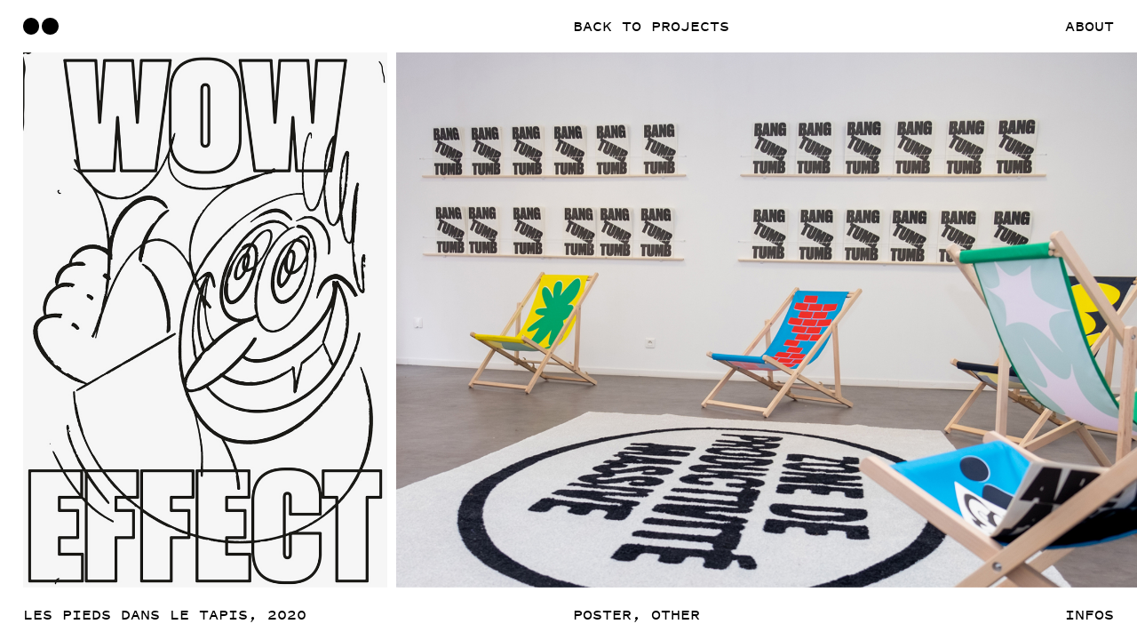

--- FILE ---
content_type: text/html; charset=UTF-8
request_url: https://choquelegoff.com/projects/pieds-tapis
body_size: 2561
content:
<!DOCTYPE html>
<html lang="">
<head>
    <meta charset="utf-8" />
    <title>&#x25cf;&#x25cf; Atelier Choque Le Goff – Les pieds dans le tapis</title>

    <meta http-equiv="X-UA-Compatible" content="IE=edge">
    <meta name="viewport" content="width=device-width, initial-scale=1">
    <meta name="generator" content="GravCMS" />
<meta name="description" content="Atelier Choque Le Goff is an independant graphic design studio" />
<meta name="keywords" content="art direction, graphic design, typography, paris" />
<meta name="author" content="Atelier Choque Le Goff" />
    <meta property="og:title" content="&#x25cf;&#x25cf; Atelier Choque Le Goff – Les pieds dans le tapis" />
<meta property="og:type" content="article" />
<meta property="og:url" content="https://choquelegoff.com/projects/pieds-tapis" />

                                                <meta property="og:image" content="https://choquelegoff.com/images/2/b/0/d/e/2b0de688919a0b1b0a92facc5b0178793c12cadb-20200228affichewow-slideshow.jpeg" />
                                                                                                
    <meta property="og:description" content=" In February 2020 we were invited by My Monkey gallery in Nancy for our first solo show. The exhibition features books, custom deckchairs and a carpet. Thought as a reading room, drawings, texts, hijacked words, images and logos are gathered to create a poetic and tragic space. It is a personal free exploration&hellip;…" />

    

    <link rel="canonical" href="https://choquelegoff.com/projects/pieds-tapis" />

    

                            <link href="/user/themes/choquelegoff/css/normalize.css" type="text/css" rel="stylesheet">
<link href="/user/themes/choquelegoff/css/styles.css" type="text/css" rel="stylesheet">
<link href="/user/plugins/markdown-notices/assets/notices.css" type="text/css" rel="stylesheet">
<link href="/user/plugins/form/assets/form-styles.css" type="text/css" rel="stylesheet">
<link href="/user/plugins/login/css/login.css" type="text/css" rel="stylesheet">


                    <script src="/system/assets/jquery/jquery-2.x.min.js"></script>


</head>

<body class=" body--default">

    
    <menu>
        <div class="menu-container">
            <div class="logo"><a href="https://choquelegoff.com" title="Atelier Choque Le Goff"><div></div><div></div><span>Atelier Choque Le Goff</span></a></div>            
                            <ul class="nav-back">
                    <a href="https://choquelegoff.com" title="Back to projects" class="back-projects nav-underline">Back to projects</a>
                </ul>
            
            <div class="nav-right-container">
                                                                                                                                    <a href="/about" title="About" class="nav-underline">About</a>
                                                </div>
            <div class="clear"></div>
        </div>
    </menu>

    


    
    
    <div class="slideshow-wrapper">
        <div class="slideshow-container">
                            <div class="slideshow-item">
                            <img class="resizable" srcset="/images/d/1/8/2/3/d18238a31dade45577c045a202631eb20bf6402e-20200228affichewow-slideshow640w.jpeg 640w, /images/f/0/c/8/9/f0c89c07676b00d1fbb781902e402f96f9b318cf-20200228affichewow-slideshow1540w.jpeg 1540w, /images/d/4/2/f/2/d42f230d6ba93d9cd4afa967a8f965d594b5d009-20200228affichewow-slideshow.jpeg 1704w" data-image="" src="/images/d/4/2/f/2/d42f230d6ba93d9cd4afa967a8f965d594b5d009-20200228affichewow-slideshow.jpeg" alt="" >
                </div>
                            <div class="slideshow-item">
                            <img class="resizable" srcset="/images/3/b/3/2/5/3b3255be616da9ec4b218172b1a495bf1c9396b0-choquelegoff01640w.jpeg 640w, /images/a/6/d/6/b/a6d6bf9a18d8f09fc9f1760adda6380332423cd7-choquelegoff011540w.jpeg 1540w, /images/4/d/4/4/2/4d442230c92e992bbb31e0e80333fb14ae617c12-choquelegoff012440w.jpeg 2440w, /images/b/c/6/7/6/bc6763fc9138b4a34cf69af20c701a0d25806514-choquelegoff013340w.jpeg 3340w, /user/pages/Projects/pieds-tapis/choquelegoff_01.jpg 3752w" data-image="" src="/user/pages/Projects/pieds-tapis/choquelegoff_01.jpg" alt="" >
                </div>
                            <div class="slideshow-item">
                            <img class="resizable" srcset="/images/0/a/e/a/1/0aea1795b724ae0b57f496a71e7bab7c22aea813-choquelegoff02640w.jpeg 640w, /images/7/0/1/3/5/70135394a57cc068a64fe32e0dd65ab8309b53c8-choquelegoff021540w.jpeg 1540w, /user/pages/Projects/pieds-tapis/choquelegoff_02.jpg 1699w" data-image="" src="/user/pages/Projects/pieds-tapis/choquelegoff_02.jpg" alt="" >
                </div>
                            <div class="slideshow-item">
                            <img class="resizable" srcset="/images/4/6/1/d/f/461dfc7555d24bb67c1a0b1862dd77c1c0929c28-pieds-tapis2640w.jpeg 640w, /images/7/3/8/e/2/738e2108e13e115c4cc7b5c20285fc9f60ad300b-pieds-tapis21540w.jpeg 1540w, /user/pages/Projects/pieds-tapis/pieds-tapis2.jpg 1913w" data-image="" src="/user/pages/Projects/pieds-tapis/pieds-tapis2.jpg" alt="" >
                </div>
                            <div class="slideshow-item">
                            <img class="resizable" srcset="/images/e/1/b/c/7/e1bc73cb5c7b0dba61f4f3e6dda44e8e340ea920-choquelegoff04640w.jpeg 640w, /images/c/b/1/4/2/cb142b676217f9f0aa77bca61d935405cec04078-choquelegoff041540w.jpeg 1540w, /user/pages/Projects/pieds-tapis/choquelegoff_04.jpg 1686w" data-image="" src="/user/pages/Projects/pieds-tapis/choquelegoff_04.jpg" alt="" >
                </div>
                            <div class="slideshow-item">
                            <img class="resizable" srcset="/images/7/f/7/0/e/7f70e9c572be59501596915472dbfa717f813864-pieds-tapis1640w.jpeg 640w, /images/1/a/1/e/0/1a1e096b5b13ed621313c9a566b8049545c90567-pieds-tapis11540w.jpeg 1540w, /user/pages/Projects/pieds-tapis/pieds-tapis1.jpg 1913w" data-image="" src="/user/pages/Projects/pieds-tapis/pieds-tapis1.jpg" alt="" >
                </div>
                            <div class="slideshow-item">
                            <img class="resizable" srcset="/images/3/6/2/8/a/3628a2241d47a6da9524ebf6cc7603685b801270-choquelegoff09640w.jpeg 640w, /images/8/c/4/0/c/8c40cde8d6da5555da0e8eafb7481186bf978370-choquelegoff091540w.jpeg 1540w, /images/6/b/1/4/f/6b14f76810ad67f3f403be445cf2dda3f6fd03a3-choquelegoff092440w.jpeg 2440w, /images/2/6/6/7/a/2667a5de0369aed275fabeefee572f51ddc995a5-choquelegoff093340w.jpeg 3340w, /user/pages/Projects/pieds-tapis/choquelegoff_09.jpg 3751w" data-image="" src="/user/pages/Projects/pieds-tapis/choquelegoff_09.jpg" alt="" >
                </div>
                            <div class="slideshow-item">
                            <img class="resizable" srcset="/images/4/d/3/7/a/4d37a06dd9fd67ac254b65c071fd446f52909113-20200228afficheexpo-slideshow640w.jpeg 640w, /images/4/5/7/3/8/45738fa918dd6ffca4787ab719eb935171a9b004-20200228afficheexpo-slideshow1540w.jpeg 1540w, /user/pages/Projects/pieds-tapis/20200228_affiche_expo-slideshow.jpg 1768w" data-image="" src="/user/pages/Projects/pieds-tapis/20200228_affiche_expo-slideshow.jpg" alt="" >
                </div>
                    </div>
        <div class="button-slideshow" id="prev-slideshow"></div>
        <div class="button-slideshow button-slideshow--active" id="next-slideshow"></div>
    </div>
    
        

    <div class="project-infos">
        <div class="project-infos-animation">
            <div class="project-infos-header">
                <div class="project-infos-title">
                    <h1>Les pieds dans le tapis</h1>, 2020
                </div>
                <div class="cross" id="cross-projet"><div>+</div></div>
                    <div class="project-infos-filter">
                                                    Poster,                                                    Other                                            </div>
                    <div class="project-infos-slide">
                        Infos
                    </div>
                    <div class="clear"></div>
                </div>
            <div class="project-infos-content">
                                    <div class="project-infos-description">
                        <p>In February 2020 we were invited by My Monkey gallery in Nancy for our first solo show. The exhibition features books, custom deckchairs and a carpet. Thought as a reading room, drawings, texts, hijacked words, images and logos are gathered to create a poetic and tragic space. It is a personal free exploration about the causes of a potential world wide krach.</p>
                    </div>
                                                                <div class="clear"></div>
            </div>
        </div>
    </div>


 

<script type="text/javascript" src="/user/themes/choquelegoff/js/all.js"></script>

    <script type="text/javascript" src="/user/themes/choquelegoff/js/projects.js"></script>
    <script type="text/javascript" src="/user/themes/choquelegoff/js/project-item.js"></script>

</body>
</html>

--- FILE ---
content_type: text/css
request_url: https://choquelegoff.com/user/themes/choquelegoff/css/styles.css
body_size: 3540
content:
@charset "UTF-8";
* {
  -webkit-box-sizing: border-box;
  box-sizing: border-box;
  -moz-osx-font-smoothing: grayscale;
  text-rendering: optimizeLegibility;
  -webkit-font-smoothing: antialiased;
  -moz-font-smoothing: antialiased;
  font-smoothing: antialiased;
  font-smooth: never;
  -moz-font-smooth: never;
}

@font-face {
  font-family: 'pitch';
  src: url("../fonts/pitch-sans-web-semibold.eot");
  src: url("../fonts/pitch-sans-web-semibold.woff") format("woff"), url("../fonts/pitch-sans-web-semibold.woff2") format("woff");
  font-weight: normal;
  font-style: normal;
}

body {
  margin: 0;
  background-color: white;
  font-family: 'jl';
  overflow-x: hidden;
}

.body--blocked {
  overflow: hidden;
}

ul {
  margin: 0;
  padding: 0;
}

a {
  color: #000;
  text-decoration: none;
}

.about-meta a, .about-credits a, .project-infos-meta a {
  text-decoration: underline;
  -webkit-text-decoration-style: dotted;
          text-decoration-style: dotted;
}

.about-meta a:hover, .about-credits a:hover, .project-infos-meta a:hover {
  text-decoration: none;
}

.clear {
  position: relative;
  clear: both;
}

menu {
  margin: 0;
  padding: 0;
  position: fixed;
  top: 0;
  left: 0;
  width: 100%;
  z-index: 10000;
  -webkit-transition: -webkit-transform .5s ease-out;
  transition: -webkit-transform .5s ease-out;
  transition: transform .5s ease-out;
  transition: transform .5s ease-out, -webkit-transform .5s ease-out;
  -webkit-transform: translateY(0);
          transform: translateY(0);
}

menu .menu-container {
  background-color: white;
  position: relative;
  width: 100%;
}

menu .logo {
  margin: 0;
  padding: 0;
  position: relative;
  float: left;
  text-transform: uppercase;
}

menu .logo div {
  background-color: #000;
  border-radius: 50%;
  display: inline-block;
}

menu .nav-filters {
  margin: 0;
}

menu .nav-filters li {
  list-style: none;
}

menu .nav-back  {
  text-transform: uppercase;
}

menu .nav-right-container {
  position: relative;
  float: right;
  text-transform: uppercase;
}

menu .nav-underline:hover {
  text-decoration: underline;
}

menu .filters {
  cursor: pointer;
}

.about-main p {
  margin: 0;
}

.about-infos p {
  margin: 0;
}

.about-infos a {
  display: inline-block;
}

.about-infos a:hover {
  border-bottom: none;
}

.about-meta {
  clear: both;
}

.about-meta ul {
  list-style-type: none;
  margin: 0;
  padding: 0;
  position: relative;
  float: left;
}

/* feed */
.feed-col {
  position: relative;
  float: left;
  width: calc((-2.5vw + 100%)/4);
  margin-right: 0.8vw;
}

.feed-col:nth-child(4) {
  margin-right: 0;
}

.feed-col .feed-a:last-child .feed-project {
  margin: 0;
}

.feed-a a {
  cursor: url("plus.svg"), auto;
}

.feed-project {
  width: 100%;
  position: relative;
  overflow: hidden;
}

.feed-project img, .feed-project video {
  width: 100%;
  display: block;
}

.feed-project .feed-placeholder {
  opacity: 0;
}

.feed-project .lazy-loaded {
  position: absolute;
  top: 0;
  left: 0;
}

.feed-project .feed-project-infos {
  width: 100%;
}

.feed-project .feed-project-infos h2 {
  margin: 0;
  padding: 0;
}

/* Project */
.slideshow-container {
  width: 100%;
}

.project-infos {
  position: fixed;
  bottom: 0;
  left: 0;
  width: 100vw;
  font-size: .8vw;
  line-height: .96vw;
  font-weight: 100;
  font-family: 'pitch', monospace;
  -webkit-transform: translateY(100%);
          transform: translateY(100%);
  z-index: 3000;
}

.project-infos .project-infos-animation {
  background-color: #ffff;
}

.project-infos .project-infos-header {
  text-transform: uppercase;
}

.project-infos h1 {
  margin: 0;
  padding: 0;
}

/* Tablettes + Ordinateur ----------------------------------------------------- */
@media screen and (min-width: 981px) {
  body {
    padding: 4.6vw 2vw 2vw 2vw;
  }
  menu .menu-container {
    padding: 1.6vw 2vw 1.6vw 2vw;
    font-size: 1.44vw;
    line-height: 1.44vw;
    font-weight: 100;
    font-family: 'pitch', sans-serif;
  }
  menu .logo {
    font-size: 1.44vw;
    line-height: 1.44vw;
    font-weight: 100;
    font-family: 'pitch', sans-serif;
    z-index: 20;
  }
  menu .logo div {
    height: 1.44vw;
    width: 1.44vw;
    margin: -.3vw .25vw 0 0;
    display: inline-block;
    vertical-align: middle;
  }
  menu .logo span {
    margin-left: .4vw;
    display: none;
  }
  menu .logo:hover span {
    display: inline-block;
  }
  menu .nav-filters {
    position: absolute;
    width: 100%;
    top: 1.8vw;
    left: 0;
    text-align: center;
    font-size: 0;
  }
  menu .nav-filters li {
    display: inline-block;
    font-size: .8vw;
    line-height: .96vw;
    font-weight: 100;
    font-family: 'pitch', monospace;
    margin-right: .5vw;
  }
  menu .filter {
    border: 0.08vw solid #000;
    padding: .2vw .9vw .25vw .9vw;
    border-radius: .8vw;
    text-transform: lowercase;
  }
  menu .filter:hover, menu .filter--active {
    background-color: #000;
    color: #FFF;
  }
  menu .nav-back {
    position: absolute;
    top: 1.6vw;
    left: calc(50% + .4vw);
    text-transform: uppercase;
  }
  .menu--active {
    -webkit-transform: translateY(-4.7vw);
            transform: translateY(-4.7vw);
    padding-bottom: 3vw;
  }
  .menu--active:hover {
    -webkit-transform: translateY(0);
            transform: translateY(0);
  }
  /* About */
  .about-wrapper {
    min-height: calc(100vh - 7vw);
    padding-bottom: 4.6vw;
  }
  .about-main, .about-meta, .about-infos {
    margin-top: -.2vw;
  }
  .about-main {
    font-size: 2.58vw;
    line-height: 2.58vw;
    font-weight: 100;
    font-family: 'pitch', sans-serif;
    margin-bottom: 4.6vw;
  }
  .about-infos {
    font-size: 1.44vw;
    line-height: 1.44vw;
    font-weight: 100;
    font-family: 'pitch', sans-serif;
    text-transform: uppercase;
    margin-bottom: 4.6vw;
  }
  .about-infos a:hover {
    text-decoration: underline;
  }
  .about-infos-column {
    position: relative;
    float: left;
    width: 50%;
  }
  .about-infos-column:nth-child(2) {
    padding-left: .4vw;
  }
  .about-meta {
    font-size: .8vw;
    line-height: .96vw;
    font-weight: 100;
    font-family: 'pitch', monospace;
  }
  .about-meta ul {
    float: left;
    width: 25%;
  }
  .about-meta ul:not(:first-child) {
    padding-left: .4rem;
  }
  .about-meta li {
    padding-left: 4.5vw;
    text-indent: -2.5vw;
  }
  .about-credits {
    font-size: .8vw;
    line-height: .96vw;
    font-weight: 100;
    font-family: 'pitch', monospace;
    width: 100%;
    margin-bottom: .5vw;
  }
  .about-credits div {
    position: relative;
    float: left;
    width: 25%;
  }
  .about-credits div:not(:first-child) {
    padding-left: .4rem;
  }
  .about-credits div:nth-child(1) {
    width: 50%;
  }
  .about-credits .data-privacy {
    text-decoration: underline;
    -webkit-text-decoration-style: dotted;
            text-decoration-style: dotted;
    cursor: pointer;
  }
  .about-credits .data-privacy:hover {
    text-decoration: none;
  }
  .about-credits .data-privacy-p {
    position: absolute;
    bottom: -.8vw;
    margin: 0;
    display: none;
  }
  .feed-project-infos {
    font-size: .8vw;
    line-height: .96vw;
    font-weight: 100;
    font-family: 'pitch', monospace;
    padding: .5vw 0 .6vw 0;
  }
  .feed-project-infos h2 {
    margin: 0;
    padding: 0;
    font-size: .8vw;
    line-height: .96vw;
    font-weight: 100;
    font-family: 'pitch', monospace;
  }
  .feed-a:last-child .feed-project-infos {
    padding-bottom: 0;
  }
  /* Project */
  .slideshow-wrapper {
    position: relative;
    width: 100vw;
    margin-left: -2vw;
    overflow: hidden;
    padding-left: 2vw;
  }
  .slideshow-container {
    text-align: left;
    white-space: nowrap;
    position: relative;
    font-size: 0;
    -webkit-transition: -webkit-transform 0.3s ease-out;
    transition: -webkit-transform 0.3s ease-out;
    transition: transform 0.3s ease-out;
    transition: transform 0.3s ease-out, -webkit-transform 0.3s ease-out;
    -webkit-transform-origin: top left;
            transform-origin: top left;
  }
  .slideshow-item {
    display: inline-block;
    overflow: hidden;
    margin-right: .8vw;
  }
  .slideshow-item img, .slideshow-item video {
    height: calc(-9.2vw + 100vh);
    -webkit-transition: height 0.3s ease-out;
    transition: height 0.3s ease-out;
    width: auto;
    display: inline-block;
  }
  .button-slideshow {
    position: absolute;
    top: 0;
    width: 50%;
    height: 100%;
    mix-blend-mode: difference;
    z-index: 100;
  }
  .button-slideshow#prev-slideshow {
    left: 0;
  }
  .button-slideshow#next-slideshow {
    right: 0;
  }
  .button-slideshow--active#prev-slideshow {
    cursor: url("prev.svg"), auto;
  }
  .button-slideshow--active#next-slideshow {
    cursor: url("next.svg"), auto;
  }
  .image-container {
    text-align: center;
    -webkit-transition: -webkit-transform 0.3s ease-out;
    transition: -webkit-transform 0.3s ease-out;
    transition: transform 0.3s ease-out;
    transition: transform 0.3s ease-out, -webkit-transform 0.3s ease-out;
    -webkit-transform-origin: top center;
            transform-origin: top center;
  }
  .image-container img, .image-container video {
    height: calc(-10.2vw + 100vh);
    width: auto;
  }
  .project-infos {
    font-size: .8vw;
    line-height: .96vw;
    font-weight: 100;
    font-family: 'pitch', monospace;
  }
  .project-infos .cross {
    display: none;
  }
  .project-infos .project-infos-animation {
    -webkit-transform: translateY(-4.6vw);
            transform: translateY(-4.6vw);
    padding: 1.6vw 2vw 0 2vw;
    -webkit-transition: -webkit-transform 0.3s ease-out;
    transition: -webkit-transform 0.3s ease-out;
    transition: transform 0.3s ease-out;
    transition: transform 0.3s ease-out, -webkit-transform 0.3s ease-out;
  }
  .project-infos .project-infos-header {
    font-size: 1.44vw;
    line-height: 1.44vw;
    font-weight: 100;
    font-family: 'pitch', sans-serif;
    margin-bottom: .6vw;
  }
  .project-infos h1 {
    font-size: 1.44vw;
    line-height: 1.44vw;
    font-weight: 100;
    font-family: 'pitch', sans-serif;
    display: inline-block;
  }
  .project-infos h2 {
    font-size: .8vw;
    line-height: .96vw;
    font-weight: 100;
    font-family: 'pitch', monospace;
  }
  .project-infos .project-infos-content {
    padding-bottom: 2vw;
    -webkit-transform: translateY(1vw);
            transform: translateY(1vw);
    -webkit-transition: -webkit-transform 0.3s ease-out;
    transition: -webkit-transform 0.3s ease-out;
    transition: transform 0.3s ease-out;
    transition: transform 0.3s ease-out, -webkit-transform 0.3s ease-out;
  }
  .project-infos .project-infos-title {
    width: 50%;
    position: relative;
    float: left;
  }
  .project-infos .project-infos-filter {
    position: relative;
    float: left;
    padding-left: .4vw;
  }
  .project-infos .project-infos-slide {
    position: relative;
    float: right;
  }
  .project-infos .project-infos-description {
    width: 50%;
    -webkit-columns: 2;
            columns: 2;
    -webkit-column-gap: .8vw;
            column-gap: .8vw;
    position: relative;
    float: left;
    padding-right: .4vw;
  }
  .project-infos .project-infos-description p {
    margin-top: 0;
  }
  .project-infos .project-infos-meta {
    width: 25%;
    position: relative;
    float: left;
    padding-left: .4vw;
  }
  .project-infos .project-infos-meta h2 {
    margin: 0;
    padding-right: 0.3vw;
    display: table-cell;
  }
  .project-infos .project-infos-meta .project-infos-meta-row {
    margin-bottom: .4vw;
  }
  .project-infos .project-infos-meta .project-infos-meta-row div {
    display: table-cell;
  }
}

/* Smartphone ----------------------------------------------------- */
@media screen and (max-width: 980px) {
  body {
    padding: 14.2vw 3.6vw 3.6vw 3.6vw;
  }
  .body--filters {
    padding-top: 24.9vw;
  }
  menu .menu-container {
    padding: 3.8vw 3.6vw 3.8vw 3.6vw;
    font-size: 6.7vw;
    line-height: 6.7vw;
    font-weight: 100;
    font-family: 'pitch', sans-serif;
  }
  menu .logo div {
    height: 6.6vw;
    width: 6.6vw;
    margin: -1.5vw 1.2vw 0 0;
    display: inline-block;
    vertical-align: middle;
  }
  menu .logo span {
    display: none;
  }
  menu .nav-right-container {
    content: '?';
  }
  menu .nav-filters {
    position: absolute;
    background-color: #FFF;
    width: 100%;
    top: 14.1vw;
    left: 0;
    height: 10.6vw;
    text-align: left;
    font-size: 0;
    padding: 0 3.6vw 0 3.6vw;
    overflow-x: scroll;
    overflow-y: none;
    z-index: 3000;
  }
  menu .nav-filters ul {
    white-space: nowrap;
    padding-top: .2vw;
  }
  menu .nav-filters li {
    display: inline-block;
    font-size: 3.7vw;
    line-height: 4.4vw;
    font-weight: 100;
    font-family: 'pitch', monospace;
    margin-right: 1.2vw;
    margin-top: 1.5vw;
  }
  menu .filter {
    border: 0.38vw solid #000;
    padding: 1vw 4vw 1vw 4vw;
    border-radius: 4vw;
    text-transform: lowercase;
  }
  menu .filter:hover, menu .filter--active {
    background-color: #000;
    color: #FFF;
  }
  menu .nav-back {
    display: none;
  }
  .body--filters .menu--active {
    -webkit-transform: translateY(-24.9vw);
            transform: translateY(-24.9vw);
  }
  .body--filters .menu--active:hover {
    -webkit-transform: translateY(0);
            transform: translateY(0);
  }
  .body--default .menu--active {
    -webkit-transform: translateY(-22vw);
            transform: translateY(-22vw);
  }
  .body--default .menu--active:hover {
    -webkit-transform: translateY(0);
            transform: translateY(0);
  }
  .filter-responsive {
    position: fixed;
    top: 9vw;
    left: 87vw;
    background-color: white;
    padding: 0 3.6vw 3.6vw 3.6vw;
    width: 100vw;
  }
  .filter-responsive li {
    display: inline-block;
  }
  .about-main {
    font-size: 5.55vw;
    line-height: 5.6vw;
    font-weight: 100;
    font-family: 'pitch', sans-serif;
    margin-bottom: 11.2vw;
  }
  .about-infos {
    font-size: 5.55vw;
    line-height: 5.6vw;
    font-weight: 100;
    font-family: 'pitch', sans-serif;
    text-transform: uppercase;
  }
  .about-infos a:hover {
    text-decoration: underline;
  }
  .about-infos-column:nth-child(1) {
    margin-bottom: 1.7vw;
  }
  .about-meta {
    font-size: 3.7vw;
    line-height: 4.4vw;
    font-weight: 100;
    font-family: 'pitch', monospace;
    margin: 11.2vw 0 9.1vw 0;
  }
  .about-meta ul {
    margin-bottom: 1.7vw;
  }
  .about-meta li {
    padding-left: 9vw;
  }
  .about-credits {
    font-size: 3.7vw;
    line-height: 4.4vw;
    font-weight: 100;
    font-family: 'pitch', monospace;
  }
  .about-credits .data-privacy {
    text-decoration: underline;
    -webkit-text-decoration-style: dotted;
            text-decoration-style: dotted;
    cursor: pointer;
  }
  .about-credits .data-privacy-p {
    margin: 0;
    display: none;
  }
  .about-credits .data-privacy:hover {
    text-decoration: none;
  }
  .feed-project-infos {
    font-size: 3.7vw;
    line-height: 4.4vw;
    font-weight: 100;
    font-family: 'pitch', monospace;
    padding: 2.5vw 0 2.6vw 0;
  }
  .feed-project-infos h2 {
    margin: 0;
    padding: 0;
    font-size: 3.7vw;
    line-height: 4.4vw;
    font-weight: 100;
    font-family: 'pitch', monospace;
  }
  .feed-a:last-child .feed-project-infos {
    padding-bottom: 0;
  }
  /* Project */
  .slideshow-container {
    padding-bottom: 6vw;
  }
  .image-container {
    padding-bottom: 9vw;
  }
  .slideshow-item img, .slideshow-item video {
    width: 100%;
    height: auto;
    margin-bottom: 3.1vw;
  }
  .image-container img {
    width: 100%;
    height: auto;
  }
  .project-infos {
    padding: 0 3.6vw;
    font-size: 3.7vw;
    line-height: 4.4vw;
    font-weight: 100;
    font-family: 'pitch', monospace;
  }
  .project-infos .cross {
    position: absolute;
    top: 0;
    right: 0;
    height: 100%;
  }
  .project-infos .cross div {
    top: 50%;
    position: relative;
    -webkit-transform: translateY(-50%);
            transform: translateY(-50%);
  }
  .project-infos .project-infos-animation {
    /*transform: translateY(-16.8vw);*/
    padding: 0 0 3.6vw 0;
    -webkit-transition: -webkit-transform 0.3s ease-out;
    transition: -webkit-transform 0.3s ease-out;
    transition: transform 0.3s ease-out;
    transition: transform 0.3s ease-out, -webkit-transform 0.3s ease-out;
    max-height: 80vh;
  }
  .project-infos .project-infos-header {
    font-size: 6.7vw;
    line-height: 6.7vw;
    font-weight: 100;
    font-family: 'pitch', sans-serif;
    cursor: pointer;
    padding-right: 12vw;
    -webkit-transform: translateY(-100%);
            transform: translateY(-100%);
    -webkit-transition: -webkit-transform 0.3s ease-out;
    transition: -webkit-transform 0.3s ease-out;
    transition: transform 0.3s ease-out;
    transition: transform 0.3s ease-out, -webkit-transform 0.3s ease-out;
    padding: 3.6vw 8vw 3.2vw 0;
    background-color: #FFF;
  }
  .project-infos h1 {
    font-size: 6.7vw;
    line-height: 6.7vw;
    font-weight: 100;
    font-family: 'pitch', sans-serif;
    display: inline;
  }
  .project-infos h2 {
    font-size: 3.7vw;
    line-height: 4.4vw;
    font-weight: 100;
    font-family: 'pitch', monospace;
  }
  .project-infos .project-infos-filter {
    display: none;
  }
  .project-infos .project-infos-slide {
    display: none;
  }
  .project-infos .project-infos-content {
    padding-bottom: 3.6vw;
  }
  .project-infos .project-infos-description p {
    margin-top: 0;
  }
  .project-infos .cross--active div {
    -webkit-transform: rotate(-45deg) translateY(-50%);
            transform: rotate(-45deg) translateY(-50%);
  }
  .project-infos .project-infos-meta {
    padding-left: 9vw;
  }
  .project-infos .project-infos-meta h2 {
    margin: 0;
    padding-right: 0.8vw;
    display: table-cell;
  }
  .project-infos .project-infos-meta .project-infos-meta-row {
    margin-top: 4.4vw;
  }
  .project-infos .project-infos-meta .project-infos-meta-row div {
    display: table-cell;
  }
  .project-infos--active .project-infos-animation {
    overflow-y: scroll;
    overflow-x: hidden;
  }
  .project-infos--active .project-infos-header {
    -webkit-transform: translateY(0);
            transform: translateY(0);
  }
}

.project-infos--active .project-infos-animation {
  -webkit-transform: translateY(-100%);
          transform: translateY(-100%);
}

.project-infos--active .project-infos-content {
  -webkit-transform: translateY(0);
          transform: translateY(0);
}

/* Général autre */
@media (hover: none) {
  .button-slideshow {
    display: none;
  }
}

.maintenance {
  background-color: orangered;
  padding: 20px;
  font-size: 35px;
  line-height: 29px;
  font-weight: 100;
  font-family: 'jl', sans-serif;
}

.maintenance h1, .maintenance h2 {
  margin: 0;
  padding: 0;
  font-size: 35px;
  line-height: 29px;
  font-weight: 100;
  font-family: 'jl', sans-serif;
}

.maintenance a {
  display: inline-block;
  border-bottom: 2px solid black;
}

.maintenance a:hover {
  border-bottom: 2px solid orangered;
}
/*# sourceMappingURL=styles.css.map */

--- FILE ---
content_type: application/javascript
request_url: https://choquelegoff.com/user/themes/choquelegoff/js/project-item.js
body_size: 1866
content:
$(document).ready(function(){

    var istouch = function(){
      try {
        document.createEvent("TouchEvent");
        return true
      } catch (e){
        return false;
      }
    }

    var desktop = ( $(window).width() > 980 ) ? true : false;
    
    var currentSlide = 0;
    var nbImages = $(".slideshow-item").length;
    var infosVisible = false;

    var windowW;
    var windowH;

    var hauteurImage;
    var hauteurImage_cartel;
    var ratioImage;
    var largeurBlanc;
    var margeGauche;
    var gouttiere;
    var coefAgrandissement;
    var coef = 1;
    var movSlideshow;

    function slideshowInit(){
      windowW = $(window).width();
      windowH = $(window).height();
      hauteurImage = windowH - (windowW * 0.092);
      hauteurImage_sansCartel = hauteurImage;
      hauteurImage_cartel = hauteurImage - ($(".project-infos").height() - (windowW * 0.047));
      margeGauche = windowW * 0.02;
      gouttiere = windowW * 0.008;
      coefAgrandissement = hauteurImage_cartel / hauteurImage;

        $(".slideshow-item img").each(function(){
          if (desktop == true){
            $(this).css({"height": hauteurImage + "px" });
          } else {
            $(this).css({"height": ""});
          }
        });
    }

    slideshowInit();

    function slideshowCalc(){
      ratioImage = $(".resizable").eq(currentSlide).width() / $(".resizable").eq(currentSlide).height();
      largeurBlanc = windowW - (hauteurImage * ratioImage);

        var offsetImage = 0;
          for (var i=0; i < currentSlide; i++) {
              var ratioImagePrev = $(".resizable").eq(i).width() / $(".resizable").eq(i).height();
              offsetImage += (hauteurImage * ratioImagePrev) + gouttiere;
          }
        
          if (currentSlide > 0 && currentSlide + 1 < nbImages){
            movSlideshow = offsetImage - (largeurBlanc / 2) + margeGauche;
              $(".button-slideshow").addClass("button-slideshow--active");
          } else if ( currentSlide == 0){
            movSlideshow = 0;
              $("#prev-slideshow").removeClass("button-slideshow--active");
          } else if(currentSlide + 1 == nbImages) {
            movSlideshow = offsetImage - largeurBlanc + (margeGauche*2);
              $("#next-slideshow").removeClass("button-slideshow--active");
          }

    }

    // ------- SLIDER

    function slide(direction){
      if (desktop == true){
        slideshowCalc();
        $(".slideshow-container, .image-container").css({"transform": "translateX(-" + movSlideshow + "px) scale("+ coef + ")"});
      }
      else {
        $(".slideshow-container, .image-container").css({"transform": "translateX(0) scale(1)"});
      }
    }

    //click
    $("#next-slideshow").click(function(){
      if (currentSlide + 1 < nbImages && istouch() == false){
        currentSlide++;
        slide("next");
      }
    });
    
    $("#prev-slideshow").click(function(){
      if (currentSlide > 0 && istouch() == false){
        currentSlide--;
        slide("prev");    
      }
    });

    // touchSlide
    var touch_start;
    var touch_move;
    var translate_start;

    $(".slideshow-wrapper").on("touchstart", function(event) {
      if ( desktop == true) {
        touch_start = event.originalEvent.touches[0].pageX;
        move = 0;
        translate_start = (currentSlide > 0 ) ? parseInt($(".slideshow-container").css("transform").split(',')[4]) : '0';
      }
    });

    $(".slideshow-wrapper").on("touchmove", function(event) {
      if ( desktop == true) {
        touch_move = event.originalEvent.touches[0].pageX;
        move = (touch_start - touch_move < 30 && touch_start - touch_move > -30 ) ? '' : - translate_start + (touch_start - touch_move);

        if (currentSlide == 0 && move < 0){
        } else if (currentSlide + 1 == nbImages && move > 0 ) {
        } else {
          $(".slideshow-container").css({"transform": "translateX(-" + move + "px) scale(" + coef + ")"});
        }
      }
    });

    $(".slideshow-wrapper").on("touchend", function(event) {
      if ( desktop == true) {
        var touch_direction = (touch_move - touch_start > 0) ? "prev" : "next";
        if (touch_direction == "next" && currentSlide +1 != nbImages && move != 0){
          currentSlide++;
        } else if (touch_direction == "prev" && currentSlide != 0 && move != 0) {
          currentSlide--;
        }
        slide();
      }
    });


    // ------- CARTEL

    function cartel(){
      hauteurImage = (infosVisible == false) ? hauteurImage_cartel : hauteurImage_sansCartel;
      slideshowCalc();

      if (infosVisible == false){
        $(".project-infos").addClass("project-infos--active");
        infosVisible = true;
        coef = coefAgrandissement;
      } 
      else {
        $(".project-infos").removeClass("project-infos--active");
        infosVisible = false;
        coef = 1;
      }

      $(".slideshow-container, .image-container").css({"transform": "translateX(-" + movSlideshow + "px) scale("+ coef + ")"});

    }
   
    // Au survol
    
    $(".project-infos").mouseenter(function(){
      if ( istouch() == false && desktop == true){
        cartel();
      }
    });

    $(".project-infos").mouseleave(function(){
      if ( istouch() == false  && desktop == true){
        cartel();
      }
    });

    // Au click

      // Ordi
    $(".project-infos").click(function(){
      if ( istouch() == true && desktop == true){
        cartel();
      }
    });

    
    // Mobile
    $(".project-infos-header").click(function(){
      if ( desktop == false) {
        if (infosVisible == false){
          infosVisible = true;
          $(".project-infos").addClass("project-infos--active");
          $("body").addClass("body--blocked");
          $("#cross-projet").addClass("cross--active");
        }  else {
          infosVisible = false;
          $(".project-infos").removeClass("project-infos--active");
          $("body").removeClass("body--blocked");
          $("#cross-projet").removeClass("cross--active");
        }
      }
    });
    

    // Au resize --> lorsqu'il est fini

    var rtime;
    var timeout = false;
    var delta = 200;
    $(window).resize(function() {
        resize = true;
        rtime = new Date();
        if (timeout === false) {
            timeout = true;
            setTimeout(resizeend, delta);
        }
    });
    
    function resizeend() {
        if (new Date() - rtime < delta) {
            setTimeout(resizeend, delta);
        } else {
            timeout = false;
            desktop = ( $(window).width() > 980 ) ? true : false;
            slideshowInit();
            slide();
        }               
    }

    // Video Responsive

    if ( desktop == false ){
      $("video").each(function(){
        var src = $(this).attr("data-low");
        $(this).attr("src", src);
      });
    }
    
    });

--- FILE ---
content_type: application/javascript
request_url: https://choquelegoff.com/user/themes/choquelegoff/js/all.js
body_size: 277
content:
$(document).ready(function(){

    var  scrollMini = .025 * $(window).width();

    $(window).resize(function(){
        scrollMini = .025 * $(window).width();
    });

    var lastScrollTop = 0;
    $(window).scroll(function(event){
        var st = $(this).scrollTop();
        if (st > lastScrollTop && st > scrollMini ){
            $("menu").addClass("menu--active");
        } else {
            $("menu").removeClass("menu--active");
        }
        lastScrollTop = st;
    });

    $(".data-privacy").click(function(){
        $(this).hide();
        $(".data-privacy-p").show();
    });

});

--- FILE ---
content_type: application/javascript
request_url: https://choquelegoff.com/user/themes/choquelegoff/js/projects.js
body_size: 128
content:
$(document).ready(function(){

    var previousPageUrl = document.referrer;
    $(".back-projects").attr("href", previousPageUrl);

});

--- FILE ---
content_type: image/svg+xml
request_url: https://choquelegoff.com/user/themes/choquelegoff/css/next.svg
body_size: 429
content:
<svg xmlns="http://www.w3.org/2000/svg" width="6.55mm" height="6.55mm" viewBox="0 0 18.56 18.56"><title>Sans titre - 1</title><path d="M245.24,195a9.29,9.29,0,1,0,9.28,9.29,9.28,9.28,0,0,0-9.28-9.29" transform="translate(-235.96 -195)" style="fill:#000000"/><polygon points="4.66 8.54 11.16 8.54 11.16 8.22 8.8 5.64 9.84 4.67 13.91 9.28 9.84 13.89 8.8 12.92 11.16 10.34 11.16 10.02 4.66 10.02 4.66 8.54" style="fill:#fff"/></svg>